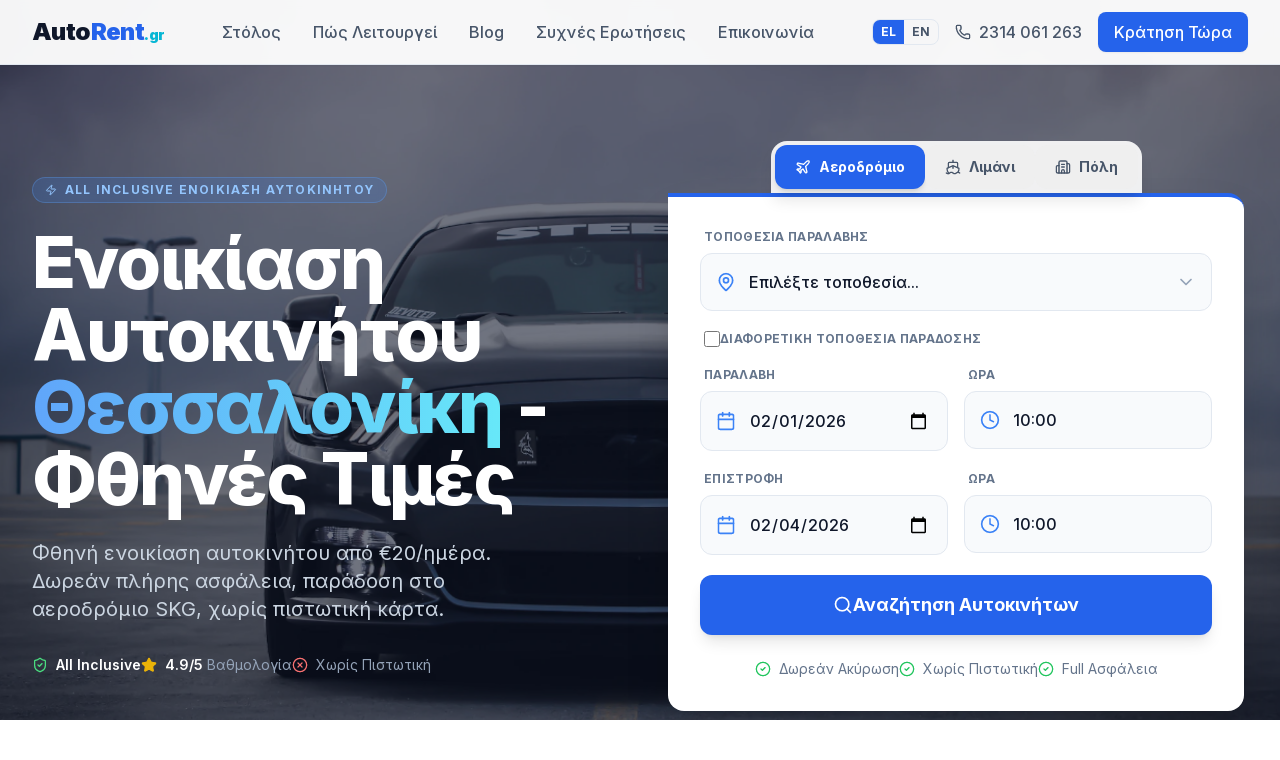

--- FILE ---
content_type: text/html; charset=UTF-8
request_url: https://autorent.gr/
body_size: 12984
content:
<!DOCTYPE html>
<html lang="el" class="scroll-smooth">
<head>
    <meta charset="UTF-8">
    <meta name="viewport" content="width=device-width, initial-scale=1.0">
    
    <!-- SEO Meta Tags -->
    <title>Ενοικίαση Αυτοκινήτου Θεσσαλονίκη | Φθηνές Τιμές από €20/ημέρα | AutoRent.gr</title>
    
    <meta name="description" content="Φθηνή ενοικίαση αυτοκινήτου στη Θεσσαλονίκη ✓ Παράδοση στο αεροδρόμιο SKG ✓ Πλήρης ασφάλεια ✓ Χωρίς πιστωτική κάρτα ✓ Δωρεάν ακύρωση. Κράτηση online!">
    
    <meta name="keywords" content="ενοικίαση αυτοκινήτου θεσσαλονίκη, ενοικιάσεις αυτοκινήτων θεσσαλονίκη, φθηνή ενοικίαση αυτοκινήτου, ενοικιαζόμενα αυτοκίνητα θεσσαλονίκη, αεροδρόμιο μακεδονία">
    
    <meta name="robots" content="index, follow">
    <meta name="author" content="AutoRent.gr">
    <link rel="canonical" href="https://autorent.gr/">
    
    <!-- Open Graph -->
    <meta property="og:title" content="Ενοικίαση Αυτοκινήτου Θεσσαλονίκη - AutoRent.gr">
    <meta property="og:description" content="Φθηνή ενοικίαση αυτοκινήτου στη Θεσσαλονίκη από €20/ημέρα. Πλήρης ασφάλεια, χωρίς πιστωτική, δωρεάν ακύρωση.">
    <meta property="og:type" content="website">
    <meta property="og:url" content="https://autorent.gr/">
    <meta property="og:locale" content="el_GR">
    <meta property="og:site_name" content="AutoRent.gr">
    
    <script src="https://cdn.tailwindcss.com"></script>
    <script src="https://unpkg.com/lucide@latest/dist/umd/lucide.js"></script>
    <link rel="preconnect" href="https://fonts.googleapis.com">
    <link href="https://fonts.googleapis.com/css2?family=Inter:wght@400;500;600;700;800;900&display=swap" rel="stylesheet">
    <style>
        body { font-family: 'Inter', sans-serif; }
        @keyframes slow-zoom { 0% { transform: scale(1); } 100% { transform: scale(1.1); } }
        .animate-slow-zoom { animation: slow-zoom 20s ease-out forwards; }
        select, input[type="date"], input[type="time"] {
            appearance: none;
            -webkit-appearance: none;
        }
    </style>
    
    <!-- Schema.org Structured Data -->
    <script type="application/ld+json">
    {
        "@context": "https://schema.org",
        "@type": "AutoRental",
        "name": "AutoRent.gr",
        "description": "Υπηρεσίες ενοικίασης αυτοκινήτων στη Θεσσαλονίκη",
        "url": "https://autorent.gr",
        "telephone": "+302314061263",
        "email": "info@autorent.gr",
        "address": {
            "@type": "PostalAddress",
            "addressLocality": "Thessaloniki",
            "addressRegion": "Central Macedonia",
            "addressCountry": "GR"
        },
        "geo": {
            "@type": "GeoCoordinates",
            "latitude": "40.5199",
            "longitude": "22.9707"
        },
        "areaServed": {
            "@type": "City",
            "name": "Thessaloniki"
        },
        "priceRange": "€€",
        "openingHoursSpecification": {
            "@type": "OpeningHoursSpecification",
            "dayOfWeek": ["Monday", "Tuesday", "Wednesday", "Thursday", "Friday", "Saturday", "Sunday"],
            "opens": "00:00",
            "closes": "23:59"
        }
    }
    </script>
</head>
<body class="min-h-screen flex flex-col bg-white selection:bg-blue-100 selection:text-blue-900">

    <!-- HEADER -->
    <header class="fixed w-full top-0 z-50 bg-white/95 backdrop-blur-sm border-b border-slate-200 shadow-sm">
        <div class="max-w-7xl mx-auto px-4 sm:px-6 lg:px-8">
            <div class="flex justify-between items-center h-16">
                <a href="index.php" class="flex-shrink-0">
                    <span class="font-black text-2xl tracking-tight text-slate-900">Auto<span class="text-blue-600">Rent</span><span class="text-cyan-500 text-sm font-black">.gr</span></span>
                </a>

                <nav class="hidden md:flex space-x-8">
                    <a href="fleet.php" class="text-slate-600 hover:text-blue-600 font-medium transition-colors">Στόλος</a>
                    <a href="how-it-works.php" class="text-slate-600 hover:text-blue-600 font-medium transition-colors">Πώς Λειτουργεί</a>
                    <a href="blog.php" class="text-slate-600 hover:text-blue-600 font-medium transition-colors">Blog</a>
                    <a href="faq.php" class="text-slate-600 hover:text-blue-600 font-medium transition-colors">Συχνές Ερωτήσεις</a>
                    <a href="contact.php" class="text-slate-600 hover:text-blue-600 font-medium transition-colors">Επικοινωνία</a>
                </nav>

                <div class="flex items-center space-x-4">
                    <!-- Language Switcher -->
                    <div class="hidden md:flex items-center border border-slate-200 rounded-lg overflow-hidden">
                        <a href="/?lang=el" class="px-2 py-1 text-xs font-bold bg-blue-600 text-white">EL</a>
                        <a href="/?lang=en" class="px-2 py-1 text-xs font-bold text-slate-600 hover:bg-slate-100">EN</a>
                    </div>
                    <a href="tel:+302314061263" class="hidden md:flex items-center text-slate-600 hover:text-slate-900 font-medium">
                        <i data-lucide="phone" class="w-4 h-4 mr-2"></i>
                        <span>2314 061 263</span>
                    </a>
                    <a href="#search-form" class="flex items-center justify-center bg-blue-600 hover:bg-blue-700 text-white px-4 py-2 rounded-lg font-medium transition-colors shadow-sm">
                        <span class="hidden md:inline">Κράτηση Τώρα</span>
                        <span class="md:hidden">Κράτηση</span>
                    </a>
                </div>
            </div>
        </div>
    </header>

    <main class="flex-grow">
        <!-- HERO SECTION -->
        <section class="relative min-h-[750px] lg:min-h-[820px] flex items-center pt-20 pb-12 overflow-hidden bg-slate-900">
            <div class="absolute inset-0 z-0">
                <img src="https://images.unsplash.com/photo-1494976388531-d1058494cdd8?auto=format&fit=crop&q=80&w=2070" 
                     alt="Αυτοκίνητο στον δρόμο" 
                     class="w-full h-full object-cover object-center opacity-40 animate-slow-zoom">
                <div class="absolute inset-0 bg-gradient-to-r from-slate-900 via-slate-900/80 to-transparent"></div>
            </div>

            <div class="relative z-10 max-w-7xl mx-auto px-4 sm:px-6 lg:px-8 w-full">
                <div class="grid grid-cols-1 lg:grid-cols-2 gap-12 items-center">
                    
                    <!-- Left Content -->
                    <div class="text-left lg:pr-8">
                        <div class="inline-flex items-center px-3 py-1 rounded-full bg-blue-500/20 border border-blue-400/30 text-blue-300 text-xs font-bold uppercase tracking-widest mb-6 backdrop-blur-sm">
                            <i data-lucide="zap" class="w-3 h-3 mr-2"></i> All Inclusive Ενοικίαση Αυτοκινήτου                        </div>
                        <h1 class="text-5xl md:text-7xl font-extrabold text-white leading-[1.1] mb-6 tracking-tight">
                            Ενοικίαση Αυτοκινήτου <span class="text-transparent bg-clip-text bg-gradient-to-r from-blue-400 to-cyan-300">Θεσσαλονίκη</span> - Φθηνές Τιμές                        </h1>
                        <p class="text-lg md:text-xl text-slate-300 mb-8 font-light max-w-lg leading-relaxed">
                            Φθηνή ενοικίαση αυτοκινήτου από €20/ημέρα. Δωρεάν πλήρης ασφάλεια, παράδοση στο αεροδρόμιο SKG, χωρίς πιστωτική κάρτα.                        </p>
                        
                        <div class="flex flex-wrap items-center gap-6 text-slate-400 text-sm mb-12 lg:mb-0">
                            <div class="flex items-center">
                                <i data-lucide="shield-check" class="w-4 h-4 text-green-400 mr-2"></i>
                                <span class="font-semibold text-white">All Inclusive</span>
                            </div>
                            <div class="flex items-center">
                                <i data-lucide="star" class="w-4 h-4 text-yellow-500 mr-2 fill-yellow-500"></i>
                                <span class="font-semibold text-white">4.9/5</span> <span class="ml-1 text-slate-400">Βαθμολογία</span>
                            </div>
                            <div class="flex items-center">
                                <i data-lucide="x-circle" class="w-4 h-4 text-red-400 mr-2"></i>
                                <span class="text-slate-400">Χωρίς Πιστωτική</span>
                            </div>
                        </div>
                    </div>

                    <!-- Right: Search Form -->
                    <div id="search-form" class="w-full max-w-xl mx-auto lg:ml-auto">
                        <div class="relative">
                            <div class="absolute -inset-4 bg-blue-500/20 blur-2xl rounded-[2.5rem] opacity-50"></div>
                            <div class="relative">
                                <!-- Tabs -->
                                <div class="flex justify-center mb-0">
                                    <div class="bg-white/90 backdrop-blur rounded-t-2xl inline-flex p-1 shadow-lg">
                                        <button type="button" class="tab-btn active flex items-center px-5 py-3 rounded-xl text-sm font-bold transition-all duration-200" data-type="airport">
                                            <i data-lucide="plane" class="w-4 h-4 mr-2"></i> Αεροδρόμιο
                                        </button>
                                        <button type="button" class="tab-btn flex items-center px-5 py-3 rounded-xl text-sm font-bold transition-all duration-200" data-type="port">
                                            <i data-lucide="ship" class="w-4 h-4 mr-2"></i> Λιμάνι
                                        </button>
                                        <button type="button" class="tab-btn flex items-center px-5 py-3 rounded-xl text-sm font-bold transition-all duration-200" data-type="city">
                                            <i data-lucide="building-2" class="w-4 h-4 mr-2"></i> Πόλη
                                        </button>
                                    </div>
                                </div>

                                <!-- Form -->
                                <form action="search.php" method="GET" class="bg-white rounded-2xl rounded-tl-none shadow-2xl p-6 md:p-8 border-t-4 border-blue-600">
                                    <div class="space-y-5">
                                        <!-- Location -->
                                        <div class="w-full">
                                            <label class="block text-xs font-bold text-slate-500 uppercase tracking-wide mb-2 ml-1">Τοποθεσία Παραλαβής</label>
                                            <div class="relative group">
                                                <div class="absolute inset-y-0 left-0 pl-4 flex items-center pointer-events-none">
                                                    <i data-lucide="map-pin" class="h-5 w-5 text-blue-500"></i>
                                                </div>
                                                <select name="location" id="pickupLocation" required class="block w-full pl-12 pr-10 py-4 bg-slate-50 border border-slate-200 rounded-xl focus:ring-2 focus:ring-blue-500 focus:border-blue-500 text-slate-900 font-medium text-base cursor-pointer transition-all">
                                                    <option value="" disabled>Επιλέξτε τοποθεσία...</option>
                                                                                                        <option value="2" data-type="airport">Αεροδρόμιο Θεσσαλονίκης (SKG)</option>
                                                                                                        <option value="9" data-type="city">Θεσσαλονίκη Κέντρο</option>
                                                                                                        <option value="10" data-type="port">Θεσσαλονίκη Λιμάνι</option>
                                                                                                    </select>
                                                <div class="absolute inset-y-0 right-0 pr-4 flex items-center pointer-events-none text-slate-400">
                                                    <i data-lucide="chevron-down" class="w-5 h-5"></i>
                                                </div>
                                            </div>
                                        </div>
                                        
                                        <!-- Different Dropoff Location -->
                                        <div class="w-full">
                                            <label class="flex items-center gap-2 cursor-pointer mb-2 ml-1">
                                                <input type="checkbox" id="differentDropoffCheck" class="w-4 h-4 text-blue-600 rounded border-slate-300 focus:ring-blue-500">
                                                <span class="text-xs font-bold text-slate-500 uppercase tracking-wide">Διαφορετική Τοποθεσία Παράδοσης</span>
                                            </label>
                                            <div id="dropoffLocationWrapper" class="hidden">
                                                <div class="relative group">
                                                    <div class="absolute inset-y-0 left-0 pl-4 flex items-center pointer-events-none">
                                                        <i data-lucide="map-pin-off" class="h-5 w-5 text-amber-500"></i>
                                                    </div>
                                                    <select name="dropoff_location" id="dropoffLocationSelect" class="block w-full pl-12 pr-10 py-4 bg-slate-50 border border-slate-200 rounded-xl focus:ring-2 focus:ring-blue-500 focus:border-blue-500 text-slate-900 font-medium text-base cursor-pointer transition-all">
                                                                                                                <option value="2" data-type="airport">Αεροδρόμιο Θεσσαλονίκης (SKG)</option>
                                                                                                                <option value="9" data-type="city">Θεσσαλονίκη Κέντρο</option>
                                                                                                                <option value="10" data-type="port">Θεσσαλονίκη Λιμάνι</option>
                                                                                                            </select>
                                                    <div class="absolute inset-y-0 right-0 pr-4 flex items-center pointer-events-none text-slate-400">
                                                        <i data-lucide="chevron-down" class="w-5 h-5"></i>
                                                    </div>
                                                </div>
                                                <!-- Transfer Fee Notice -->
                                                <div id="transferFeeNotice" class="mt-2 p-2 bg-amber-50 border border-amber-200 rounded-lg hidden">
                                                    <div class="flex items-center justify-between text-sm">
                                                        <span class="text-amber-700 flex items-center">
                                                            <i data-lucide="truck" class="w-4 h-4 mr-1"></i>
                                                            Χρέωση μεταφοράς:
                                                        </span>
                                                        <span id="transferFeeValue" class="font-bold text-amber-800">€0</span>
                                                    </div>
                                                </div>
                                            </div>
                                        </div>

                                        <!-- Dates Row -->
                                        <div class="grid grid-cols-1 md:grid-cols-2 gap-4">
                                            <div>
                                                <label class="block text-xs font-bold text-slate-500 uppercase tracking-wide mb-2 ml-1">Παραλαβή</label>
                                                <div class="relative group">
                                                    <div class="absolute inset-y-0 left-0 pl-4 flex items-center pointer-events-none">
                                                        <i data-lucide="calendar" class="h-5 w-5 text-blue-500"></i>
                                                    </div>
                                                    <input type="date" name="pickup_date" value="2026-02-01" min="2026-01-31" required
                                                           class="block w-full pl-12 pr-4 py-4 bg-slate-50 border border-slate-200 rounded-xl focus:ring-2 focus:ring-blue-500 focus:border-blue-500 text-slate-900 font-medium cursor-pointer transition-all">
                                                </div>
                                            </div>
                                            <div>
                                                <label class="block text-xs font-bold text-slate-500 uppercase tracking-wide mb-2 ml-1">Ώρα</label>
                                                <div class="relative group">
                                                    <div class="absolute inset-y-0 left-0 pl-4 flex items-center pointer-events-none">
                                                        <i data-lucide="clock" class="h-5 w-5 text-blue-500"></i>
                                                    </div>
                                                    <select name="pickup_time" class="block w-full pl-12 pr-4 py-4 bg-slate-50 border border-slate-200 rounded-xl focus:ring-2 focus:ring-blue-500 focus:border-blue-500 text-slate-900 font-medium cursor-pointer transition-all">
                                                        <option value="08:00" >08:00</option><option value="09:00" >09:00</option><option value="10:00" selected>10:00</option><option value="11:00" >11:00</option><option value="12:00" >12:00</option><option value="13:00" >13:00</option><option value="14:00" >14:00</option><option value="15:00" >15:00</option><option value="16:00" >16:00</option><option value="17:00" >17:00</option><option value="18:00" >18:00</option><option value="19:00" >19:00</option><option value="20:00" >20:00</option><option value="21:00" >21:00</option><option value="22:00" >22:00</option>                                                    </select>
                                                </div>
                                            </div>
                                        </div>

                                        <div class="grid grid-cols-1 md:grid-cols-2 gap-4">
                                            <div>
                                                <label class="block text-xs font-bold text-slate-500 uppercase tracking-wide mb-2 ml-1">Επιστροφή</label>
                                                <div class="relative group">
                                                    <div class="absolute inset-y-0 left-0 pl-4 flex items-center pointer-events-none">
                                                        <i data-lucide="calendar" class="h-5 w-5 text-blue-500"></i>
                                                    </div>
                                                    <input type="date" name="dropoff_date" value="2026-02-04" required
                                                           class="block w-full pl-12 pr-4 py-4 bg-slate-50 border border-slate-200 rounded-xl focus:ring-2 focus:ring-blue-500 focus:border-blue-500 text-slate-900 font-medium cursor-pointer transition-all">
                                                </div>
                                            </div>
                                            <div>
                                                <label class="block text-xs font-bold text-slate-500 uppercase tracking-wide mb-2 ml-1">Ώρα</label>
                                                <div class="relative group">
                                                    <div class="absolute inset-y-0 left-0 pl-4 flex items-center pointer-events-none">
                                                        <i data-lucide="clock" class="h-5 w-5 text-blue-500"></i>
                                                    </div>
                                                    <select name="dropoff_time" class="block w-full pl-12 pr-4 py-4 bg-slate-50 border border-slate-200 rounded-xl focus:ring-2 focus:ring-blue-500 focus:border-blue-500 text-slate-900 font-medium cursor-pointer transition-all">
                                                        <option value="08:00" >08:00</option><option value="09:00" >09:00</option><option value="10:00" selected>10:00</option><option value="11:00" >11:00</option><option value="12:00" >12:00</option><option value="13:00" >13:00</option><option value="14:00" >14:00</option><option value="15:00" >15:00</option><option value="16:00" >16:00</option><option value="17:00" >17:00</option><option value="18:00" >18:00</option><option value="19:00" >19:00</option><option value="20:00" >20:00</option><option value="21:00" >21:00</option><option value="22:00" >22:00</option>                                                    </select>
                                                </div>
                                            </div>
                                        </div>

                                        <!-- Submit -->
                                        <button type="submit" class="w-full py-4 bg-blue-600 hover:bg-blue-700 text-white font-bold rounded-xl transition-all shadow-lg hover:shadow-xl transform hover:-translate-y-0.5 active:scale-[0.98] flex items-center justify-center gap-2 text-lg">
                                            <i data-lucide="search" class="w-5 h-5"></i>
                                            Αναζήτηση Αυτοκινήτων
                                        </button>
                                    </div>

                                    <!-- Trust Badges -->
                                    <div class="mt-6 flex flex-wrap items-center justify-center gap-4 md:gap-6 text-sm text-slate-500">
                                        <div class="flex items-center">
                                            <i data-lucide="check-circle-2" class="w-4 h-4 text-green-500 mr-2"></i>
                                            <span>Δωρεάν Ακύρωση</span>
                                        </div>
                                        <div class="flex items-center">
                                            <i data-lucide="check-circle-2" class="w-4 h-4 text-green-500 mr-2"></i>
                                            <span>Χωρίς Πιστωτική</span>
                                        </div>
                                        <div class="flex items-center">
                                            <i data-lucide="check-circle-2" class="w-4 h-4 text-green-500 mr-2"></i>
                                            <span>Full Ασφάλεια</span>
                                        </div>
                                    </div>
                                </form>
                            </div>
                        </div>
                    </div>
                </div>
            </div>

            <!-- Wave SVG -->
            <div class="absolute bottom-0 left-0 w-full overflow-hidden leading-none pointer-events-none">
                <svg class="relative block w-full h-12 text-white" viewBox="0 0 1200 120" preserveAspectRatio="none">
                    <path d="M321.39,56.44c58-10.79,114.16-30.13,172-41.86,82.39-16.72,168.19-17.73,250.45-.39C823.78,31,906.67,72,985.66,92.83c70.05,18.48,146.53,26.09,214.34,3V120H0V95.8C57.14,105.74,123.76,108.82,189.2,93.42,254.63,78,284.52,63.29,321.39,56.44Z" fill="currentColor"></path>
                </svg>
            </div>
        </section>

        <!-- HOW IT WORKS -->
        <section id="how-it-works" class="py-24 bg-white">
            <div class="max-w-7xl mx-auto px-4 sm:px-6 lg:px-8">
                <div class="text-center mb-20">
                    <h2 class="text-4xl font-black text-slate-900 tracking-tight">Ενοικίαση Αυτοκινήτου σε 3 Βήματα</h2>
                    <p class="text-slate-500 mt-3">Απλή και γρήγορη διαδικασία κράτησης - Χωρίς γραφειοκρατία</p>
                    <div class="w-20 h-1.5 bg-blue-600 mx-auto mt-4 rounded-full"></div>
                </div>

                <div class="grid grid-cols-1 md:grid-cols-3 gap-12 lg:gap-16">
                    <div class="relative bg-slate-50 p-8 rounded-3xl border border-slate-100 group hover:bg-blue-600 transition-all duration-500 cursor-default">
                        <div class="w-16 h-16 bg-blue-600 text-white rounded-2xl flex items-center justify-center mb-8 shadow-xl shadow-blue-200 group-hover:bg-white group-hover:text-blue-600 transition-colors">
                            <i data-lucide="search" class="w-8 h-8"></i>
                        </div>
                        <h3 class="text-2xl font-bold mb-4 group-hover:text-white transition-colors">Αναζητήστε & Επιλέξτε</h3>
                        <p class="text-slate-600 leading-relaxed group-hover:text-blue-50 transition-colors">
                            Επιλέξτε τοποθεσία, ημερομηνίες και βρείτε το ιδανικό αυτοκίνητο από τον στόλο μας. Φιλτράρετε με βάση τις ανάγκες σας.
                        </p>
                        <div class="absolute -top-4 -right-4 text-6xl font-black text-slate-100 group-hover:text-blue-500/20 transition-colors z-0">01</div>
                    </div>

                    <div class="relative bg-slate-50 p-8 rounded-3xl border border-slate-100 group hover:bg-blue-600 transition-all duration-500 cursor-default">
                        <div class="w-16 h-16 bg-blue-600 text-white rounded-2xl flex items-center justify-center mb-8 shadow-xl shadow-blue-200 group-hover:bg-white group-hover:text-blue-600 transition-colors">
                            <i data-lucide="check-circle" class="w-8 h-8"></i>
                        </div>
                        <h3 class="text-2xl font-bold mb-4 group-hover:text-white transition-colors">Κάντε Κράτηση Online</h3>
                        <p class="text-slate-600 leading-relaxed group-hover:text-blue-50 transition-colors">
                            Ολοκληρώστε την κράτησή σας σε λιγότερο από 2 λεπτά. Δεν απαιτείται πιστωτική κάρτα - πληρωμή κατά την παραλαβή.
                        </p>
                        <div class="absolute -top-4 -right-4 text-6xl font-black text-slate-100 group-hover:text-blue-500/20 transition-colors z-0">02</div>
                    </div>

                    <div class="relative bg-slate-50 p-8 rounded-3xl border border-slate-100 group hover:bg-blue-600 transition-all duration-500 cursor-default">
                        <div class="w-16 h-16 bg-blue-600 text-white rounded-2xl flex items-center justify-center mb-8 shadow-xl shadow-blue-200 group-hover:bg-white group-hover:text-blue-600 transition-colors">
                            <i data-lucide="car" class="w-8 h-8"></i>
                        </div>
                        <h3 class="text-2xl font-bold mb-4 group-hover:text-white transition-colors">Παραλάβετε & Οδηγήστε</h3>
                        <p class="text-slate-600 leading-relaxed group-hover:text-blue-50 transition-colors">
                            Παραλάβετε το αυτοκίνητό σας σε 10 λεπτά από την άφιξή σας. Πλήρως καθαρισμένο και με full ασφάλεια.
                        </p>
                        <div class="absolute -top-4 -right-4 text-6xl font-black text-slate-100 group-hover:text-blue-500/20 transition-colors z-0">03</div>
                    </div>
                </div>
            </div>
        </section>

        <!-- FEATURED CARS -->
        <section id="fleet" class="py-24 bg-slate-50 border-y border-slate-200">
            <div class="max-w-7xl mx-auto px-4 sm:px-6 lg:px-8">
                <div class="flex flex-col md:flex-row md:items-end justify-between mb-12 gap-4">
                    <div>
                        <h2 class="text-4xl font-black text-slate-900 tracking-tight">Ενοικιαζόμενα Αυτοκίνητα Θεσσαλονίκη</h2>
                        <p class="text-slate-500 mt-2">Τα πιο δημοφιλή οχήματα του στόλου μας - Φθηνές τιμές</p>
                    </div>
                    <a href="fleet.php" 
                       class="text-blue-600 font-bold hover:underline flex items-center">
                        Δείτε όλα τα αυτοκίνητα <i data-lucide="chevron-right" class="w-4 h-4 ml-1"></i>
                    </a>
                </div>

                <div class="grid grid-cols-1 md:grid-cols-2 lg:grid-cols-4 gap-8">
                                        <div class="cursor-pointer group bg-white rounded-[2rem] shadow-sm hover:shadow-2xl transition-all duration-500 border border-slate-100 overflow-hidden flex flex-col transform hover:-translate-y-2">
                        <div class="relative h-48 overflow-hidden bg-slate-100">
                                                        <img src="uploads/cars/car_1769602388_6979fd54c5069.png" alt="Ford Fiesta" class="w-full h-full object-contain p-4 transition-transform duration-700 group-hover:scale-110">
                                                        <div class="absolute top-4 right-4 bg-white/95 backdrop-blur px-3 py-1.5 rounded-xl text-sm font-bold shadow-sm flex items-center">
                                <i data-lucide="star" class="w-3.5 h-3.5 text-yellow-500 fill-yellow-500 mr-1.5"></i> 4.9
                            </div>
                            <div class="absolute bottom-4 left-4">
                                <span class="bg-blue-600 text-white text-[10px] font-black uppercase tracking-widest px-2.5 py-1 rounded-lg">
                                    Κατηγορία C                                </span>
                            </div>
                        </div>
                        <div class="p-6 flex-grow flex flex-col justify-between">
                            <div>
                                <h3 class="font-bold text-xl text-slate-900 mb-2 group-hover:text-blue-600 transition-colors">Ford Fiesta</h3>
                                <div class="flex flex-wrap gap-3 text-xs text-slate-500 mb-4">
                                    <span class="flex items-center"><i data-lucide="users" class="w-3.5 h-3.5 mr-1 text-slate-400"></i> 5 θέσεις</span>
                                    <span class="flex items-center"><i data-lucide="briefcase" class="w-3.5 h-3.5 mr-1 text-slate-400"></i> 1 βαλίτσες</span>
                                    <span class="flex items-center"><i data-lucide="gauge" class="w-3.5 h-3.5 mr-1 text-slate-400"></i> Χειροκίνητο</span>
                                </div>
                            </div>
                            <div class="flex items-center justify-between border-t border-slate-50 pt-5">
                                <div>
                                    <span class="block text-[10px] font-bold text-slate-400 uppercase tracking-widest">Από</span>
                                    <span class="text-2xl font-black text-slate-900">€24</span>
                                    <span class="text-sm text-slate-500">/ημέρα</span>
                                </div>
                                <div class="w-10 h-10 rounded-full bg-slate-50 flex items-center justify-center text-slate-400 group-hover:bg-blue-600 group-hover:text-white transition-all">
                                    <i data-lucide="arrow-right" class="w-5 h-5"></i>
                                </div>
                            </div>
                        </div>
                    </div>
                                        <div class="cursor-pointer group bg-white rounded-[2rem] shadow-sm hover:shadow-2xl transition-all duration-500 border border-slate-100 overflow-hidden flex flex-col transform hover:-translate-y-2">
                        <div class="relative h-48 overflow-hidden bg-slate-100">
                                                        <img src="uploads/cars/car_1769523417_6978c8d91ff68.png" alt="Toyota Aygo X" class="w-full h-full object-contain p-4 transition-transform duration-700 group-hover:scale-110">
                                                        <div class="absolute top-4 right-4 bg-white/95 backdrop-blur px-3 py-1.5 rounded-xl text-sm font-bold shadow-sm flex items-center">
                                <i data-lucide="star" class="w-3.5 h-3.5 text-yellow-500 fill-yellow-500 mr-1.5"></i> 4.9
                            </div>
                            <div class="absolute bottom-4 left-4">
                                <span class="bg-blue-600 text-white text-[10px] font-black uppercase tracking-widest px-2.5 py-1 rounded-lg">
                                    Κατηγορία A                                </span>
                            </div>
                        </div>
                        <div class="p-6 flex-grow flex flex-col justify-between">
                            <div>
                                <h3 class="font-bold text-xl text-slate-900 mb-2 group-hover:text-blue-600 transition-colors">Toyota Aygo X</h3>
                                <div class="flex flex-wrap gap-3 text-xs text-slate-500 mb-4">
                                    <span class="flex items-center"><i data-lucide="users" class="w-3.5 h-3.5 mr-1 text-slate-400"></i> 5 θέσεις</span>
                                    <span class="flex items-center"><i data-lucide="briefcase" class="w-3.5 h-3.5 mr-1 text-slate-400"></i> 0 βαλίτσες</span>
                                    <span class="flex items-center"><i data-lucide="gauge" class="w-3.5 h-3.5 mr-1 text-slate-400"></i> Χειροκίνητο</span>
                                </div>
                            </div>
                            <div class="flex items-center justify-between border-t border-slate-50 pt-5">
                                <div>
                                    <span class="block text-[10px] font-bold text-slate-400 uppercase tracking-widest">Από</span>
                                    <span class="text-2xl font-black text-slate-900">€22</span>
                                    <span class="text-sm text-slate-500">/ημέρα</span>
                                </div>
                                <div class="w-10 h-10 rounded-full bg-slate-50 flex items-center justify-center text-slate-400 group-hover:bg-blue-600 group-hover:text-white transition-all">
                                    <i data-lucide="arrow-right" class="w-5 h-5"></i>
                                </div>
                            </div>
                        </div>
                    </div>
                                        <div class="cursor-pointer group bg-white rounded-[2rem] shadow-sm hover:shadow-2xl transition-all duration-500 border border-slate-100 overflow-hidden flex flex-col transform hover:-translate-y-2">
                        <div class="relative h-48 overflow-hidden bg-slate-100">
                                                        <img src="uploads/cars/car_1769602368_6979fd405b429.png" alt="Renault Clio" class="w-full h-full object-contain p-4 transition-transform duration-700 group-hover:scale-110">
                                                        <div class="absolute top-4 right-4 bg-white/95 backdrop-blur px-3 py-1.5 rounded-xl text-sm font-bold shadow-sm flex items-center">
                                <i data-lucide="star" class="w-3.5 h-3.5 text-yellow-500 fill-yellow-500 mr-1.5"></i> 4.9
                            </div>
                            <div class="absolute bottom-4 left-4">
                                <span class="bg-blue-600 text-white text-[10px] font-black uppercase tracking-widest px-2.5 py-1 rounded-lg">
                                    Κατηγορία C                                </span>
                            </div>
                        </div>
                        <div class="p-6 flex-grow flex flex-col justify-between">
                            <div>
                                <h3 class="font-bold text-xl text-slate-900 mb-2 group-hover:text-blue-600 transition-colors">Renault Clio</h3>
                                <div class="flex flex-wrap gap-3 text-xs text-slate-500 mb-4">
                                    <span class="flex items-center"><i data-lucide="users" class="w-3.5 h-3.5 mr-1 text-slate-400"></i> 5 θέσεις</span>
                                    <span class="flex items-center"><i data-lucide="briefcase" class="w-3.5 h-3.5 mr-1 text-slate-400"></i> 1 βαλίτσες</span>
                                    <span class="flex items-center"><i data-lucide="gauge" class="w-3.5 h-3.5 mr-1 text-slate-400"></i> Χειροκίνητο</span>
                                </div>
                            </div>
                            <div class="flex items-center justify-between border-t border-slate-50 pt-5">
                                <div>
                                    <span class="block text-[10px] font-bold text-slate-400 uppercase tracking-widest">Από</span>
                                    <span class="text-2xl font-black text-slate-900">€24</span>
                                    <span class="text-sm text-slate-500">/ημέρα</span>
                                </div>
                                <div class="w-10 h-10 rounded-full bg-slate-50 flex items-center justify-center text-slate-400 group-hover:bg-blue-600 group-hover:text-white transition-all">
                                    <i data-lucide="arrow-right" class="w-5 h-5"></i>
                                </div>
                            </div>
                        </div>
                    </div>
                                        <div class="cursor-pointer group bg-white rounded-[2rem] shadow-sm hover:shadow-2xl transition-all duration-500 border border-slate-100 overflow-hidden flex flex-col transform hover:-translate-y-2">
                        <div class="relative h-48 overflow-hidden bg-slate-100">
                                                        <img src="uploads/cars/car_1769523554_6978c96263664.png" alt="Citroen C3" class="w-full h-full object-contain p-4 transition-transform duration-700 group-hover:scale-110">
                                                        <div class="absolute top-4 right-4 bg-white/95 backdrop-blur px-3 py-1.5 rounded-xl text-sm font-bold shadow-sm flex items-center">
                                <i data-lucide="star" class="w-3.5 h-3.5 text-yellow-500 fill-yellow-500 mr-1.5"></i> 4.9
                            </div>
                            <div class="absolute bottom-4 left-4">
                                <span class="bg-blue-600 text-white text-[10px] font-black uppercase tracking-widest px-2.5 py-1 rounded-lg">
                                    Κατηγορία C                                </span>
                            </div>
                        </div>
                        <div class="p-6 flex-grow flex flex-col justify-between">
                            <div>
                                <h3 class="font-bold text-xl text-slate-900 mb-2 group-hover:text-blue-600 transition-colors">Citroen C3</h3>
                                <div class="flex flex-wrap gap-3 text-xs text-slate-500 mb-4">
                                    <span class="flex items-center"><i data-lucide="users" class="w-3.5 h-3.5 mr-1 text-slate-400"></i> 5 θέσεις</span>
                                    <span class="flex items-center"><i data-lucide="briefcase" class="w-3.5 h-3.5 mr-1 text-slate-400"></i> 1 βαλίτσες</span>
                                    <span class="flex items-center"><i data-lucide="gauge" class="w-3.5 h-3.5 mr-1 text-slate-400"></i> Χειροκίνητο</span>
                                </div>
                            </div>
                            <div class="flex items-center justify-between border-t border-slate-50 pt-5">
                                <div>
                                    <span class="block text-[10px] font-bold text-slate-400 uppercase tracking-widest">Από</span>
                                    <span class="text-2xl font-black text-slate-900">€24</span>
                                    <span class="text-sm text-slate-500">/ημέρα</span>
                                </div>
                                <div class="w-10 h-10 rounded-full bg-slate-50 flex items-center justify-center text-slate-400 group-hover:bg-blue-600 group-hover:text-white transition-all">
                                    <i data-lucide="arrow-right" class="w-5 h-5"></i>
                                </div>
                            </div>
                        </div>
                    </div>
                                    </div>
            </div>
        </section>

        <!-- ALL INCLUSIVE SECTION -->
        <section class="py-24 bg-white">
            <div class="max-w-7xl mx-auto px-4 sm:px-6 lg:px-8">
                <div class="grid grid-cols-1 lg:grid-cols-2 gap-20 items-center">
                    <div class="relative">
                        <div class="absolute -inset-4 bg-blue-600 rounded-3xl rotate-2 opacity-10"></div>
                        <div class="relative rounded-3xl overflow-hidden shadow-2xl">
                            <img src="https://images.unsplash.com/photo-1549317661-bd32c8ce0db2?auto=format&fit=crop&q=80&w=1600&h=1000" 
                                 alt="All Inclusive Ενοικίαση" class="w-full h-full object-cover aspect-[4/3]">
                            <div class="absolute inset-0 bg-gradient-to-t from-slate-900/60 to-transparent"></div>
                            <div class="absolute bottom-6 left-6 right-6">
                                <div class="flex items-center gap-3">
                                    <div class="bg-green-500 text-white px-4 py-2 rounded-xl font-bold text-sm">
                                        ✓ All Inclusive
                                    </div>
                                    <div class="bg-white/90 backdrop-blur text-slate-900 px-4 py-2 rounded-xl font-bold text-sm">
                                        Χωρίς Κρυφές Χρεώσεις
                                    </div>
                                </div>
                            </div>
                        </div>
                        <div class="absolute -bottom-8 -right-8 bg-white p-6 rounded-2xl shadow-2xl border border-slate-100 hidden md:block max-w-[220px]">
                            <div class="flex items-center gap-3 mb-2">
                                <div class="w-12 h-12 bg-green-100 rounded-full flex items-center justify-center">
                                    <i data-lucide="shield-check" class="w-6 h-6 text-green-600"></i>
                                </div>
                                <div>
                                    <div class="text-2xl font-black text-slate-900">0€</div>
                                    <div class="text-xs text-slate-500">Απαλλαγή</div>
                                </div>
                            </div>
                            <p class="text-xs text-slate-500">Πλήρης ασφάλεια χωρίς συμμετοχή στη ζημιά.</p>
                        </div>
                    </div>

                    <div class="space-y-8">
                        <div class="inline-flex items-center px-3 py-1 rounded-full bg-green-100 text-green-700 text-xs font-bold uppercase tracking-widest">
                            <i data-lucide="package-check" class="w-3 h-3 mr-2"></i> All Inclusive Πακέτο
                        </div>
                        <h2 class="text-4xl font-black text-slate-900 leading-tight">Φθηνή Ενοικίαση Αυτοκινήτου <span class="text-blue-600">All Inclusive</span></h2>
                        <p class="text-lg text-slate-600 font-light">Η τιμή που βλέπετε είναι η τιμή που πληρώνετε. Χωρίς μικρά γράμματα, χωρίς κρυφές χρεώσεις. Ενοικιάσεις αυτοκινήτων στη Θεσσαλονίκη με πλήρη ασφάλεια και απεριόριστα χιλιόμετρα.</p>
                        
                        <div class="grid grid-cols-1 sm:grid-cols-2 gap-8 pt-4">
                            <div class="flex flex-col">
                                <div class="h-10 w-10 rounded-lg bg-green-100 flex items-center justify-center text-green-600 mb-4">
                                    <i data-lucide="shield-check" class="h-6 w-6"></i>
                                </div>
                                <h4 class="text-lg font-bold text-slate-900 mb-2">Πλήρης Ασφάλεια 0€</h4>
                                <p class="text-sm text-slate-500">Δωρεάν πλήρης ασφάλεια με απαλλαγή από το πρώτο ευρώ. Οδική βοήθεια 24/7.</p>
                            </div>
                            <div class="flex flex-col">
                                <div class="h-10 w-10 rounded-lg bg-blue-100 flex items-center justify-center text-blue-600 mb-4">
                                    <i data-lucide="credit-card" class="h-6 w-6"></i>
                                </div>
                                <h4 class="text-lg font-bold text-slate-900 mb-2">Χωρίς Πιστωτική</h4>
                                <p class="text-sm text-slate-500">Δεν απαιτείται πιστωτική κάρτα. Πληρωμή με μετρητά, χρεωστική ή τραπεζική κατάθεση.</p>
                            </div>
                            <div class="flex flex-col">
                                <div class="h-10 w-10 rounded-lg bg-purple-100 flex items-center justify-center text-purple-600 mb-4">
                                    <i data-lucide="rotate-ccw" class="h-6 w-6"></i>
                                </div>
                                <h4 class="text-lg font-bold text-slate-900 mb-2">Δωρεάν Ακύρωση</h4>
                                <p class="text-sm text-slate-500">Ακυρώστε δωρεάν έως 48 ώρες πριν την παραλαβή. Πλήρης επιστροφή χρημάτων.</p>
                            </div>
                            <div class="flex flex-col">
                                <div class="h-10 w-10 rounded-lg bg-amber-100 flex items-center justify-center text-amber-600 mb-4">
                                    <i data-lucide="clock" class="h-6 w-6"></i>
                                </div>
                                <h4 class="text-lg font-bold text-slate-900 mb-2">Άμεση Παραλαβή</h4>
                                <p class="text-sm text-slate-500">Παραλαβή σε 10 λεπτά από την άφιξή σας. Δωρεάν παράδοση στο αεροδρόμιο.</p>
                            </div>
                        </div>
                    </div>
                </div>
            </div>
        </section>

        <!-- AI CHAT SECTION -->
        <section id="ai-chat" class="py-24 bg-gradient-to-br from-slate-900 via-slate-800 to-slate-900 relative overflow-hidden">
            <div class="absolute inset-0 opacity-20">
                <div class="absolute top-20 left-20 w-72 h-72 bg-blue-500 rounded-full filter blur-[100px]"></div>
                <div class="absolute bottom-20 right-20 w-96 h-96 bg-cyan-500 rounded-full filter blur-[120px]"></div>
            </div>
            
            <div class="max-w-7xl mx-auto px-4 sm:px-6 lg:px-8 relative z-10">
                <div class="grid grid-cols-1 lg:grid-cols-2 gap-16 items-center">
                    <div>
                        <div class="inline-flex items-center px-3 py-1 rounded-full bg-blue-500/20 border border-blue-400/30 text-blue-300 text-xs font-bold uppercase tracking-widest mb-6">
                            <i data-lucide="sparkles" class="w-3 h-3 mr-2"></i> AI Powered
                        </div>
                        <h2 class="text-4xl md:text-5xl font-black text-white mb-6 leading-tight">
                            Ο Προσωπικός σας <span class="text-transparent bg-clip-text bg-gradient-to-r from-blue-400 to-cyan-300">Ταξιδιωτικός Σύμβουλος</span>
                        </h2>
                        <p class="text-lg text-slate-300 mb-8 leading-relaxed">
                            Δεν ξέρετε τι αυτοκίνητο χρειάζεστε; Ο AI Σύμβουλός μας γνωρίζει την Ελλάδα καλύτερα από οποιονδήποτε. 
                            Πείτε του πού θα ταξιδέψετε και θα σας προτείνει το ιδανικό αυτοκίνητο, tips για τον προορισμό σας και πολλά άλλα!
                        </p>
                        <ul class="space-y-4 text-slate-300">
                            <li class="flex items-center"><i data-lucide="check" class="w-5 h-5 text-green-400 mr-3"></i> Προτάσεις βασισμένες στον προορισμό σας</li>
                            <li class="flex items-center"><i data-lucide="check" class="w-5 h-5 text-green-400 mr-3"></i> Tips για χωματόδρομους & κρυφές παραλίες</li>
                            <li class="flex items-center"><i data-lucide="check" class="w-5 h-5 text-green-400 mr-3"></i> Πληροφορίες για αποστάσεις & διαδρομές</li>
                        </ul>
                    </div>

                    <!-- Chat Widget -->
                    <div class="bg-white rounded-2xl shadow-2xl overflow-hidden max-w-md mx-auto lg:mx-0 lg:ml-auto w-full">
                        <div class="bg-gradient-to-r from-blue-600 to-blue-700 p-4 flex items-center">
                            <div class="bg-white/20 p-2 rounded-full mr-3">
                                <i data-lucide="bot" class="w-6 h-6 text-white"></i>
                            </div>
                            <div>
                                <h3 class="font-bold text-white">Γιώργος - AI Σύμβουλος</h3>
                                <p class="text-xs text-blue-100 flex items-center"><span class="w-2 h-2 bg-green-400 rounded-full mr-1 animate-pulse"></span> Online τώρα</p>
                            </div>
                        </div>
                        <div id="chat-messages" class="h-80 overflow-y-auto p-4 space-y-4 bg-slate-50">
                            <div class="flex gap-2">
                                <div class="w-8 h-8 bg-blue-100 rounded-full flex items-center justify-center flex-shrink-0">
                                    <i data-lucide="bot" class="w-5 h-5 text-blue-600"></i>
                                </div>
                                <div class="bg-white p-3 rounded-2xl rounded-tl-none shadow-sm text-sm max-w-[85%] text-slate-700">
                                    Γεια σου! 👋 Είμαι ο Γιώργος, ο ταξιδιωτικός σου σύμβουλος. Πού σκέφτεσαι να ταξιδέψεις στην Ελλάδα;
                                </div>
                            </div>
                        </div>
                        <div class="p-4 bg-white border-t">
                            <div class="flex items-center space-x-2">
                                <input type="text" id="chat-input" placeholder="π.χ. Θέλω να πάω Σαντορίνη με 4 άτομα..." 
                                       class="flex-1 border border-slate-200 rounded-full px-4 py-3 text-sm focus:ring-2 focus:ring-blue-500 focus:border-blue-500 outline-none">
                                <button type="button" id="chat-send" class="p-3 bg-blue-600 hover:bg-blue-700 text-white rounded-full transition-colors">
                                    <i data-lucide="send" class="w-5 h-5"></i>
                                </button>
                            </div>
                        </div>
                    </div>
                </div>
            </div>
        </section>

        <!-- TESTIMONIALS -->
        <section class="py-24 bg-white overflow-hidden">
            <div class="max-w-7xl mx-auto px-4 sm:px-6 lg:px-8">
                <div class="text-center mb-16">
                    <h2 class="text-4xl font-black text-slate-900 tracking-tight">Τι Λένε οι Πελάτες μας</h2>
                    <p class="text-slate-500 mt-4 max-w-2xl mx-auto text-lg">Πάνω από 30.000 ικανοποιημένοι ταξιδιώτες κάθε χρόνο εμπιστεύονται την AutoRent.</p>
                    <div class="w-20 h-1.5 bg-blue-600 mx-auto mt-6 rounded-full"></div>
                </div>

                <div class="grid grid-cols-1 md:grid-cols-3 gap-8">
                                        <div class="bg-slate-50 p-8 rounded-[2.5rem] border border-slate-100 relative group hover:bg-white hover:shadow-2xl hover:shadow-blue-500/10 transition-all duration-500">
                        <div class="absolute top-8 right-8 text-blue-200 group-hover:text-blue-500 transition-colors">
                            <i data-lucide="quote" class="w-12 h-12 opacity-20"></i>
                        </div>
                        
                        <div class="flex items-center space-x-1 mb-6">
                                                        <i data-lucide="star" class="w-4 h-4 text-yellow-500 fill-yellow-500"></i>
                                                        <i data-lucide="star" class="w-4 h-4 text-yellow-500 fill-yellow-500"></i>
                                                        <i data-lucide="star" class="w-4 h-4 text-yellow-500 fill-yellow-500"></i>
                                                        <i data-lucide="star" class="w-4 h-4 text-yellow-500 fill-yellow-500"></i>
                                                        <i data-lucide="star" class="w-4 h-4 text-yellow-500 fill-yellow-500"></i>
                                                    </div>

                        <p class="text-slate-700 italic leading-relaxed mb-8 relative z-10">"Εξαιρετική εμπειρία! Το αυτοκίνητο ήταν καινούργιο, καθαρό και η παράδοση στο αεροδρόμιο έγινε σε 5 λεπτά. Σίγουρα θα ξαναχρησιμοποιήσω την AutoRent."</p>
                        
                        <div class="flex items-center">
                            <img src="https://images.unsplash.com/photo-1500648767791-00dcc994a43e?auto=format&amp;fit=crop&amp;q=80&amp;w=200" alt="Νίκος Παπαδόπουλος" class="w-12 h-12 rounded-2xl object-cover mr-4 ring-2 ring-white shadow-md">
                            <div>
                                <h4 class="font-bold text-slate-900 text-sm">Νίκος Παπαδόπουλος</h4>
                                <p class="text-xs text-blue-600 font-medium">Αεροδρόμιο Αθηνών</p>
                            </div>
                        </div>
                    </div>
                                        <div class="bg-slate-50 p-8 rounded-[2.5rem] border border-slate-100 relative group hover:bg-white hover:shadow-2xl hover:shadow-blue-500/10 transition-all duration-500">
                        <div class="absolute top-8 right-8 text-blue-200 group-hover:text-blue-500 transition-colors">
                            <i data-lucide="quote" class="w-12 h-12 opacity-20"></i>
                        </div>
                        
                        <div class="flex items-center space-x-1 mb-6">
                                                        <i data-lucide="star" class="w-4 h-4 text-yellow-500 fill-yellow-500"></i>
                                                        <i data-lucide="star" class="w-4 h-4 text-yellow-500 fill-yellow-500"></i>
                                                        <i data-lucide="star" class="w-4 h-4 text-yellow-500 fill-yellow-500"></i>
                                                        <i data-lucide="star" class="w-4 h-4 text-yellow-500 fill-yellow-500"></i>
                                                        <i data-lucide="star" class="w-4 h-4 text-yellow-500 fill-yellow-500"></i>
                                                    </div>

                        <p class="text-slate-700 italic leading-relaxed mb-8 relative z-10">"Χρησιμοποιώ την AutoRent για κάθε επαγγελματικό ταξίδι. Η διαδικασία είναι γρήγορη και οι τιμές πολύ ανταγωνιστικές. Συνιστώ ανεπιφύλακτα!"</p>
                        
                        <div class="flex items-center">
                            <img src="https://images.unsplash.com/photo-1494790108377-be9c29b29330?auto=format&amp;fit=crop&amp;q=80&amp;w=200" alt="Μαρία Κωνσταντίνου" class="w-12 h-12 rounded-2xl object-cover mr-4 ring-2 ring-white shadow-md">
                            <div>
                                <h4 class="font-bold text-slate-900 text-sm">Μαρία Κωνσταντίνου</h4>
                                <p class="text-xs text-blue-600 font-medium">Αεροδρόμιο Θεσσαλονίκης</p>
                            </div>
                        </div>
                    </div>
                                        <div class="bg-slate-50 p-8 rounded-[2.5rem] border border-slate-100 relative group hover:bg-white hover:shadow-2xl hover:shadow-blue-500/10 transition-all duration-500">
                        <div class="absolute top-8 right-8 text-blue-200 group-hover:text-blue-500 transition-colors">
                            <i data-lucide="quote" class="w-12 h-12 opacity-20"></i>
                        </div>
                        
                        <div class="flex items-center space-x-1 mb-6">
                                                        <i data-lucide="star" class="w-4 h-4 text-yellow-500 fill-yellow-500"></i>
                                                        <i data-lucide="star" class="w-4 h-4 text-yellow-500 fill-yellow-500"></i>
                                                        <i data-lucide="star" class="w-4 h-4 text-yellow-500 fill-yellow-500"></i>
                                                        <i data-lucide="star" class="w-4 h-4 text-yellow-500 fill-yellow-500"></i>
                                                        <i data-lucide="star" class="w-4 h-4 text-yellow-500 fill-yellow-500"></i>
                                                    </div>

                        <p class="text-slate-700 italic leading-relaxed mb-8 relative z-10">"Νοικιάσαμε SUV για 10 μέρες στην Κρήτη. Τέλεια κατάσταση, εξαιρετική εξυπηρέτηση και το παιδικό κάθισμα ήταν ήδη τοποθετημένο!"</p>
                        
                        <div class="flex items-center">
                            <img src="https://images.unsplash.com/photo-1472099645785-5658abf4ff4e?auto=format&amp;fit=crop&amp;q=80&amp;w=200" alt="Γιώργος Ανδρέου" class="w-12 h-12 rounded-2xl object-cover mr-4 ring-2 ring-white shadow-md">
                            <div>
                                <h4 class="font-bold text-slate-900 text-sm">Γιώργος Ανδρέου</h4>
                                <p class="text-xs text-blue-600 font-medium">Αεροδρόμιο Ηρακλείου</p>
                            </div>
                        </div>
                    </div>
                                    </div>
            </div>
        </section>

        <!-- CTA -->
        <section class="py-16 bg-blue-600">
            <div class="max-w-7xl mx-auto px-4 sm:px-6 lg:px-8 text-center">
                <h2 class="text-3xl md:text-4xl font-black text-white mb-4">Κλείστε το Αυτοκίνητό σας Τώρα</h2>
                <p class="text-blue-100 text-lg mb-8 max-w-2xl mx-auto">Φθηνή ενοικίαση αυτοκινήτου στη Θεσσαλονίκη με τις καλύτερες τιμές. Παράδοση στο αεροδρόμιο Μακεδονία (SKG).</p>
                <a href="#search-form" class="inline-flex items-center px-8 py-4 bg-white text-blue-600 font-bold rounded-xl hover:bg-slate-100 transition-colors shadow-lg">
                    <i data-lucide="search" class="w-5 h-5 mr-2"></i>
                    Αναζήτηση Αυτοκινήτων
                </a>
            </div>
        </section>
        
        <!-- SEO CONTENT SECTION -->
        <section class="py-16 bg-slate-50">
            <div class="max-w-4xl mx-auto px-4 sm:px-6 lg:px-8">
                <h2 class="text-2xl font-bold text-slate-900 mb-6">Ενοικίαση Αυτοκινήτου στη Θεσσαλονίκη - AutoRent.gr</h2>
                <div class="prose prose-slate max-w-none text-slate-600">
                    <p class="mb-4">
                        Η <strong>AutoRent.gr</strong> προσφέρει <strong>φθηνή ενοικίαση αυτοκινήτου στη Θεσσαλονίκη</strong> με τις καλύτερες τιμές της αγοράς. 
                        Με στόλο πάνω από 50 οχήματα, καλύπτουμε κάθε ανάγκη μετακίνησης - από οικονομικά μικρά αυτοκίνητα μέχρι SUV και οικογενειακά.
                    </p>
                    <p class="mb-4">
                        Παραδίδουμε και παραλαμβάνουμε <strong>στο αεροδρόμιο Μακεδονία (SKG)</strong>, στο λιμάνι Θεσσαλονίκης και σε οποιοδήποτε σημείο της πόλης. 
                        Όλα τα <strong>ενοικιαζόμενα αυτοκίνητα</strong> περιλαμβάνουν πλήρη ασφάλεια με απαλλαγή 0€, απεριόριστα χιλιόμετρα και 24ωρη οδική βοήθεια.
                    </p>
                    <p>
                        Κάντε κράτηση online σε λιγότερο από 2 λεπτά. <strong>Χωρίς πιστωτική κάρτα</strong>, με δωρεάν ακύρωση έως 24 ώρες πριν την παραλαβή. 
                        Οι <strong>ενοικιάσεις αυτοκινήτων στη Θεσσαλονίκη</strong> δεν ήταν ποτέ πιο εύκολες!
                    </p>
                </div>
            </div>
        </section>
    </main>

    <!-- FOOTER -->
    <footer class="bg-slate-900 text-slate-300">
        <div class="max-w-7xl mx-auto px-4 sm:px-6 lg:px-8 py-12">
            <div class="grid grid-cols-1 md:grid-cols-4 gap-8">
                <div>
                    <div class="mb-4">
                        <span class="font-black text-xl text-white">Auto<span class="text-blue-400">Rent</span><span class="text-cyan-400 text-sm">.gr</span></span>
                    </div>
                    <p class="text-sm text-slate-400 mb-4">All Inclusive ενοικίαση αυτοκινήτων στη Θεσσαλονίκη. Πλήρης ασφάλεια, χωρίς πιστωτική, δωρεάν ακύρωση.</p>
                    <div class="flex space-x-4">
                        <a href="#" class="hover:text-white"><i data-lucide="facebook" class="w-5 h-5"></i></a>
                        <a href="#" class="hover:text-white"><i data-lucide="instagram" class="w-5 h-5"></i></a>
                    </div>
                </div>
                <div>
                    <h3 class="text-white text-lg font-bold mb-4">Τοποθεσίες</h3>
                    <ul class="space-y-2 text-sm">
                        <li><a href="#" class="hover:text-blue-400">Αεροδρόμιο Μακεδονία SKG</a></li>
                        <li><a href="#" class="hover:text-blue-400">Κέντρο Θεσσαλονίκης</a></li>
                        <li><a href="#" class="hover:text-blue-400">Λιμάνι Θεσσαλονίκης</a></li>
                    </ul>
                </div>
                <div>
                    <h3 class="text-white text-lg font-bold mb-4">Πληροφορίες</h3>
                    <ul class="space-y-2 text-sm">
                        <li><a href="faq.php" class="hover:text-blue-400">Συχνές Ερωτήσεις</a></li>
                        <li><a href="terms.php" class="hover:text-blue-400">Όροι Χρήσης</a></li>
                        <li><a href="privacy.php" class="hover:text-blue-400">Πολιτική Απορρήτου</a></li>
                        <li><a href="contact.php" class="hover:text-blue-400">Επικοινωνία</a></li>
                    </ul>
                </div>
                <div>
                    <h3 class="text-white text-lg font-bold mb-4">Επικοινωνία</h3>
                    <ul class="space-y-3 text-sm">
                        <li class="flex items-center"><i data-lucide="map-pin" class="w-4 h-4 mr-2 text-blue-500"></i> Θεσσαλονίκη</li>
                        <li class="flex items-center"><i data-lucide="phone" class="w-4 h-4 mr-2 text-blue-500"></i> +30 2314 061 263</li>
                        <li class="flex items-center"><i data-lucide="smartphone" class="w-4 h-4 mr-2 text-blue-500"></i> +30 6989 656 709</li>
                        <li class="flex items-center"><i data-lucide="mail" class="w-4 h-4 mr-2 text-blue-500"></i> info@autorent.gr</li>
                    </ul>
                </div>
            </div>
            <div class="border-t border-slate-800 mt-12 pt-8 text-center text-xs text-slate-500">
                <p>© 2026 AutoRent.gr. Με την επιφύλαξη παντός δικαιώματος.</p>
            </div>
        </div>
    </footer>

    <!-- Floating Chat Button (Mobile) -->
    <button id="chat-float-btn" class="fixed bottom-6 right-6 z-50 p-4 rounded-full shadow-lg bg-blue-600 text-white lg:hidden">
        <i data-lucide="message-circle" class="w-6 h-6"></i>
    </button>

    <script>
    lucide.createIcons();

    // Tab switching
    document.querySelectorAll('.tab-btn').forEach(btn => {
        btn.addEventListener('click', function() {
            document.querySelectorAll('.tab-btn').forEach(b => {
                b.classList.remove('active', 'bg-blue-600', 'text-white', 'shadow-md');
                b.classList.add('text-slate-600', 'hover:bg-slate-100');
            });
            this.classList.add('active', 'bg-blue-600', 'text-white', 'shadow-md');
            this.classList.remove('text-slate-600', 'hover:bg-slate-100');
            
            // Filter locations by type
            const type = this.dataset.type;
            const select = document.querySelector('select[name="location"]');
            Array.from(select.options).forEach(opt => {
                if (opt.value === '') return;
                const optType = opt.dataset.type;
                if (type === 'airport' && optType === 'airport') opt.style.display = '';
                else if (type === 'port' && optType === 'port') opt.style.display = '';
                else if (type === 'city' && optType === 'city') opt.style.display = '';
                else opt.style.display = 'none';
            });
            select.value = '';
        });
    });

    // Initialize first tab
    document.querySelector('.tab-btn[data-type="airport"]').click();

    // Dropoff location toggle and transfer fee calculation
    const AIRPORT_ID = 2;
    const differentDropoffCheck = document.getElementById('differentDropoffCheck');
    const dropoffLocationWrapper = document.getElementById('dropoffLocationWrapper');
    const pickupLocationSelect = document.getElementById('pickupLocation');
    const dropoffLocationSelect = document.getElementById('dropoffLocationSelect');
    const transferFeeNotice = document.getElementById('transferFeeNotice');
    const transferFeeValue = document.getElementById('transferFeeValue');

    function calculateTransferFee(pickupId, dropoffId) {
        const pickupIsAirport = (pickupId == AIRPORT_ID);
        const dropoffIsAirport = (dropoffId == AIRPORT_ID);
        
        // Both airport: €0
        if (pickupIsAirport && dropoffIsAirport) return 0;
        // One airport, one not: €20
        if (pickupIsAirport || dropoffIsAirport) return 20;
        // Neither airport: €30
        return 30;
    }

    function updateTransferFeeDisplay() {
        const pickupId = parseInt(pickupLocationSelect.value) || 0;
        let dropoffId = pickupId; // Default: same as pickup
        
        if (differentDropoffCheck.checked && dropoffLocationSelect.value) {
            dropoffId = parseInt(dropoffLocationSelect.value);
        }
        
        const fee = calculateTransferFee(pickupId, dropoffId);
        
        if (pickupId > 0) {
            if (differentDropoffCheck.checked) {
                // Different dropoff selected
                transferFeeNotice.classList.remove('hidden');
                transferFeeValue.textContent = '€' + fee;
            } else {
                // Same location - show what fee would be
                transferFeeNotice.classList.remove('hidden');
                if (fee === 0) {
                    transferFeeValue.textContent = '€0';
                } else {
                    transferFeeValue.textContent = '€' + fee + ' (ίδια τοποθεσία)';
                }
            }
        } else {
            transferFeeNotice.classList.add('hidden');
        }
    }

    differentDropoffCheck.addEventListener('change', function() {
        dropoffLocationWrapper.classList.toggle('hidden', !this.checked);
        if (!this.checked) {
            dropoffLocationSelect.value = '';
        }
        updateTransferFeeDisplay();
        lucide.createIcons();
    });

    pickupLocationSelect.addEventListener('change', function() {
        updateTransferFeeDisplay();
    });

    dropoffLocationSelect.addEventListener('change', function() {
        updateTransferFeeDisplay();
    });

    // Chat functionality
    const chatMessages = document.getElementById('chat-messages');
    const chatInput = document.getElementById('chat-input');
    const chatSend = document.getElementById('chat-send');
    let history = [];

    function addMsg(text, isUser, recommendedIds = []) {
        let linkHtml = '';
        if (!isUser && recommendedIds.length > 0) {
            const searchUrl = `search.php?location=1&pickup_date=2026-02-01&pickup_time=10:00&dropoff_date=2026-02-04&dropoff_time=10:00&ai_recommended=${recommendedIds.join(',')}`;
            linkHtml = `<div class="mt-3 pt-3 border-t border-slate-100">
                <a href="${searchUrl}" class="inline-flex items-center gap-2 px-4 py-2 bg-blue-600 text-white text-sm font-bold rounded-lg hover:bg-blue-700 transition-all">
                    Δες τα προτεινόμενα →
                </a>
            </div>`;
        }
        const html = `<div class="flex gap-2 ${isUser ? 'flex-row-reverse' : ''}">
            <div class="w-8 h-8 ${isUser ? 'bg-slate-200' : 'bg-blue-100'} rounded-full flex items-center justify-center flex-shrink-0">
                <i data-lucide="${isUser ? 'user' : 'bot'}" class="w-5 h-5 ${isUser ? 'text-slate-600' : 'text-blue-600'}"></i></div>
            <div class="${isUser ? 'bg-blue-600 text-white rounded-tr-none' : 'bg-white rounded-tl-none shadow-sm'} p-3 rounded-2xl text-sm max-w-[85%]">${text}${linkHtml}</div></div>`;
        chatMessages.insertAdjacentHTML('beforeend', html);
        chatMessages.scrollTop = chatMessages.scrollHeight;
        lucide.createIcons();
    }

    async function sendMsg() {
        const text = chatInput.value.trim();
        if (!text) return;
        addMsg(text, true);
        history.push({role: 'user', text});
        chatInput.value = '';
        
        const typingHtml = `<div id="typing" class="flex gap-2"><div class="w-8 h-8 bg-blue-100 rounded-full flex items-center justify-center"><i data-lucide="bot" class="w-5 h-5 text-blue-600"></i></div><div class="bg-white p-3 rounded-2xl shadow-sm"><span class="flex gap-1"><span class="w-2 h-2 bg-slate-400 rounded-full animate-bounce"></span><span class="w-2 h-2 bg-slate-400 rounded-full animate-bounce" style="animation-delay:0.1s"></span><span class="w-2 h-2 bg-slate-400 rounded-full animate-bounce" style="animation-delay:0.2s"></span></span></div></div>`;
        chatMessages.insertAdjacentHTML('beforeend', typingHtml);
        chatMessages.scrollTop = chatMessages.scrollHeight;
        lucide.createIcons();
        
        try {
            const res = await fetch('api/chat.php', {method: 'POST', headers: {'Content-Type': 'application/json'}, body: JSON.stringify({message: text, history})});
            const data = await res.json();
            document.getElementById('typing')?.remove();
            addMsg(data.message || 'Συγγνώμη, δοκιμάστε αργότερα.', false, data.recommended_ids || []);
            history.push({role: 'model', text: data.message});
        } catch(e) { 
            document.getElementById('typing')?.remove();
            addMsg('Σφάλμα σύνδεσης.', false); 
        }
    }
    
    chatSend.addEventListener('click', sendMsg);
    chatInput.addEventListener('keydown', e => { if(e.key === 'Enter' && !e.shiftKey) { e.preventDefault(); sendMsg(); } });

    // Scroll to chat on mobile button click
    document.getElementById('chat-float-btn')?.addEventListener('click', () => {
        document.getElementById('ai-chat').scrollIntoView({ behavior: 'smooth' });
    });
    </script>
</body>
</html>
